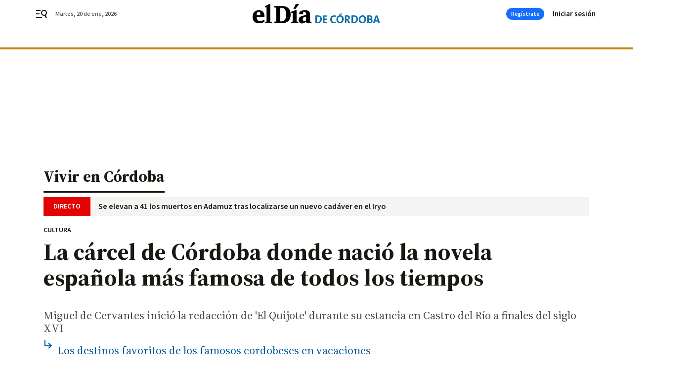

--- FILE ---
content_type: text/css
request_url: https://www.eldiadecordoba.es/eldiadecordoba/brick/header-joly-default-brick.h-5b07eb9a151eacc2fbb9.css
body_size: 2188
content:
.bbnx-header{background-color:#fff;color:#000;left:0;position:sticky;right:0;top:-1px;transition:height .2s linear;z-index:12}@media only screen and (min-width : 1136px){.bbnx-header::before{border-top:4px solid #be850c;content:"";font-size:0;left:0;position:absolute;right:0;top:96px;z-index:0}}.bbnx-header-wrapper{position:relative;width:100%;align-items:center;justify-content:space-between;padding:0;display:grid;grid-template-areas:"menu logo user" "register register register";grid-template-columns:1fr auto 1fr;margin:0 auto}@media only screen and (min-width : 1136px){.bbnx-header-wrapper{justify-items:center;align-content:space-evenly;grid-template:56px/24px 1fr 80px auto;grid-template-areas:"menu logo register user";grid-column-gap:16px;max-width:1136px}}@media only screen and (min-width : 1340px){.bbnx-header-wrapper{padding:0}}.bbnx-header-wrapper .logo{grid-area:logo;display:inline-flex;margin:0 auto;order:2}@media only screen and (min-width : 1136px){.bbnx-header-wrapper .logo{display:flex;text-align:center;align-items:center;justify-content:center;height:auto;position:absolute;top:50%;left:50%;transform:translate(-50%, -50%);flex:1;grid-area:none;margin:0}}.bbnx-header-wrapper .logo>h1{margin:0;padding:0;font-size:0}@media only screen and (min-width : 1136px){.bbnx-header-wrapper .logo>h1{width:auto;display:flex;text-align:center;align-items:center;justify-content:center}}.bbnx-header-wrapper .logo img,.bbnx-header-wrapper .logo svg{height:auto;max-height:30px;transition:all .1s linear;width:160px}.bbnx-header-wrapper .logo.expanded img,.bbnx-header-wrapper .logo.expanded svg{width:192px}@media only screen and (min-width : 1136px){.bbnx-header-wrapper .logo img,.bbnx-header-wrapper .logo svg{width:232px;height:auto;max-height:40px}.bbnx-header-wrapper .logo.expanded img,.bbnx-header-wrapper .logo.expanded svg{width:280px;max-width:280px}}.bbnx-header .hidden-text{border:0;padding:0;margin:0;position:absolute !important;height:1px;width:1px;overflow:hidden;clip:rect(1px 1px 1px 1px);clip:rect(1px, 1px, 1px, 1px);clip-path:inset(50%);white-space:nowrap}.bbnx-header .burger{cursor:pointer;display:inline-flex;flex-direction:column;justify-content:center;height:24px;width:50px;margin:10px auto 10px 0;padding-left:18px;order:1;grid-area:menu}@media only screen and (min-width : 1136px){.bbnx-header .burger{padding-left:0}}.bbnx-header .burger svg{height:24px;width:24px;transition:.4s}.bbnx-header .user{grid-area:user;justify-self:flex-end;padding-right:18px}@media only screen and (min-width : 1136px){.bbnx-header .user{grid-area:user;justify-items:flex-end;padding-right:0;width:90px}}.bbnx-header nx-header-user-button.user,.bbnx-header .header-user.user:not(:has(>div)){position:relative}.bbnx-header nx-header-user-button.user::before,.bbnx-header nx-header-user-button.user::after,.bbnx-header .header-user.user:not(:has(>div))::before,.bbnx-header .header-user.user:not(:has(>div))::after{background-color:#24577c;border-radius:50%;content:"";display:block;height:24px;opacity:.4;position:absolute;right:18px;top:-12px;width:24px;animation:sk-bounce 2s infinite ease-in-out}@media only screen and (min-width : 1136px){.bbnx-header nx-header-user-button.user::before,.bbnx-header nx-header-user-button.user::after,.bbnx-header .header-user.user:not(:has(>div))::before,.bbnx-header .header-user.user:not(:has(>div))::after{right:0}}.bbnx-header nx-header-user-button.user::after,.bbnx-header .header-user.user:not(:has(>div))::after{animation-delay:-1s}@keyframes sk-bounce{0%,100%{transform:scale(0)}50%{transform:scale(1)}}.bbnx-header .register{grid-area:register;display:flex;align-items:center;justify-content:space-between;padding:0;border-top:3px solid #be850c;cursor:pointer}@media only screen and (min-width : 1136px){.bbnx-header .register{border-top:none;padding:8px 0}.bbnx-header .register:has(>.register-button+.register-button) .register-button{display:none}}.bbnx-header .register-date{color:#4d4b46}.bbnx-header .register-date::first-letter{text-transform:uppercase}.bbnx-header .register-date--xs{display:none}.bbnx-header .register-date--xl{display:none}@media only screen and (min-width : 1136px){.bbnx-header .register-date--xl{display:block;position:absolute;left:40px}}.bbnx-header .register-button{display:none;border-radius:64px;background-color:#166efc;color:#fff;justify-content:center;align-items:center;width:77px;height:24px;padding:0 12px;cursor:pointer}@media only screen and (min-width : 1136px){.bbnx-header .register-button{display:flex}}.bbnx-header .navigation{display:none;align-items:center;grid-area:nav;overflow-x:hidden;max-width:100%}.bbnx-header .navigation-item{margin:0 8px 0 0}.bbnx-header .navigation-item-title{color:#1a1813;text-decoration:none;display:flex;white-space:nowrap;overflow:hidden;place-items:center;min-height:26px;padding:0 12px}.bbnx-header .navigation-item-title[href]:focus-within,.bbnx-header .navigation-item-title[href]:hover{background-color:#f5f4f2;border-radius:13px}.bbnx-header .navigation-item-icon{width:10px;height:24px;display:flex;align-items:center;justify-content:center;margin-left:8px}.bbnx-header .navigation-item-children{padding:4px 24px}.bbnx-header .navigation-item-children-title{color:#4d4b46;display:flex;white-space:nowrap;overflow:hidden;padding:4px 24px;align-items:center;justify-content:flex-start}.bbnx-header .navigation .navigation-item ul{display:none;position:absolute}.bbnx-header .navigation .navigation-item:hover ul,.bbnx-header .navigation .navigation-item:active ul,.bbnx-header .navigation .navigation-item:focus ul,.bbnx-header .navigation .navigation-item>a:hover+ul,.bbnx-header .navigation .navigation-item>a:active+ul,.bbnx-header .navigation .navigation-item>a:focus+ul,.bbnx-header .navigation .navigation-item:focus-within ul{display:block}.bbnx-header .navigation .navigation-item>ul{max-width:320px;min-width:160px;padding:8px 0;border-radius:2px;box-shadow:0 8px 16px 0 rgba(96,97,112,.16),0 2px 4px 0 rgba(40,41,61,.04);background-color:#fff}.bbnx-header .navigation .navigation-item>ul li a{height:32px;width:100%}.bbnx-header .navigation .navigation-item>ul li a:focus,.bbnx-header .navigation .navigation-item>ul li a:hover{background-color:#f5f4f2}.bbnx-header.sticky,.bbnx-header.stickeable{height:47px}@media only screen and (min-width : 1136px){.bbnx-header.sticky,.bbnx-header.stickeable{height:56px}.bbnx-header.sticky::before,.bbnx-header.stickeable::before{top:56px}}.bbnx-header:not(.home):not(.hasHeaderSection) .register-date{opacity:1;transition:opacity .3s ease-in-out}.bbnx-header:not(.home):not(.hasHeaderSection).sticky .register-date,.bbnx-header:not(.home):not(.hasHeaderSection).stickeable .register-date{opacity:0}@media only screen and (min-width : 1136px){.bbnx-header:not(.home.home--main)::before{top:56px}}@media only screen and (min-width : 1136px){.bbnx-header:not(.home.home--main) .bbnx-header-wrapper{height:56px}}@media only screen and (min-width : 768px){.bbnx-header.home.home--main:not(.sticky,.stickeable) .bbnx-header-wrapper{grid-template-areas:"menu logo user" "register register register" "nav nav nav"}.bbnx-header.home.home--main:not(.sticky,.stickeable) .navigation{display:flex;margin:auto;min-height:55px;padding-left:18px;padding-right:18px}}@media only screen and (min-width : 1136px){.bbnx-header.home.home--main:not(.sticky,.stickeable) .bbnx-header-wrapper{grid-template:96px 55px/24px auto 2fr 80px 90px;grid-template-areas:"menu date logo register user" "nav nav nav nav nav";grid-column-gap:16px}.bbnx-header.home.home--main:not(.sticky,.stickeable) .navigation{padding-left:0;padding-right:0}.bbnx-header.home.home--main:not(.sticky,.stickeable)::before{top:96px}.bbnx-header.home.home--main:not(.sticky,.stickeable) .register{padding:16px 0}}.bbnx-header.home.home--main:not(.sticky,.stickeable) .register-date--xl{display:none}@media only screen and (min-width : 1136px){.bbnx-header.home.home--main:not(.sticky,.stickeable) .register-date--xl{display:block;grid-area:date;left:0;position:relative;top:0}}@media only screen and (min-width : 1136px){.bbnx-header.home.home--main:not(.sticky,.stickeable) .logo{top:46px}.bbnx-header.home.home--main:not(.sticky,.stickeable) .logo img,.bbnx-header.home.home--main:not(.sticky,.stickeable) .logo svg{width:400px;max-width:400px;max-height:60px}.bbnx-header.home.home--main:not(.sticky,.stickeable) .logo.expanded img,.bbnx-header.home.home--main:not(.sticky,.stickeable) .logo.expanded svg{width:400px;max-height:60px}}.bbnx-header.open_menu{z-index:2147483647}.bbnx-header.open_menu .burger-menu{display:flex;flex-direction:column;flex-wrap:nowrap;overflow-y:scroll;overflow-x:hidden}.bbnx-header.open_menu .burger-menu .navigation{display:flex;flex-direction:column;align-items:flex-start}.bbnx-header.open_menu .burger-menu .navigation-item{width:100%;padding:8px 0;margin:6px 0 0;border-bottom:1px solid #ebeae8}.bbnx-header.open_menu .burger-menu .navigation-item-title{padding:0 0 0 24px}.bbnx-header.open_menu .burger-menu .navigation-item-icon{display:none}.bbnx-header.open_menu .burger-menu .navigation-item-children{display:flex;box-shadow:none;flex-direction:column;position:relative}.bbnx-header.open_menu .burger-menu .navigation-item-children-title{padding:4px 0 4px 40px;border:none;height:auto;white-space:normal}.bbnx-header .burger-menu{display:none;position:fixed;flex-wrap:wrap;z-index:99;bottom:0;left:0;top:0;height:100vh;max-height:100dvh;min-height:100dvh;width:309px;background:#fff;box-shadow:0 0 50px 50px rgba(0,0,0,.25);border-top:4px solid #be850c}.bbnx-header .burger-menu-header{width:100%;padding:32px 16px;display:flex;align-items:center;justify-content:space-between}.bbnx-header .burger-menu-header--close{width:24px;height:24px;display:flex;align-items:center;justify-content:center;cursor:pointer}.bbnx-header .burger-menu-header--close svg{fill:#807e79}.bbnx-header .burger-menu-header--logo{display:flex;align-items:center;justify-content:center}.bbnx-header .burger-menu-header--logo img{object-fit:contain}.bbnx-header .burger-menu-header--logo svg{width:165px;height:20px}.bbnx-header .burger-menu-header--search{cursor:pointer;display:flex;width:24px;height:24px;padding:2px;align-items:center;justify-content:center}.bbnx-header .burger-menu-header--search svg{fill:#807e79}.bbnx-header .search-layer{display:none;overflow:hidden;position:fixed;z-index:99;inset:0;height:100vh;width:100vw;background:#fff;padding:24px}.bbnx-header .search-layer--close{position:absolute;top:24px;right:24px;width:24px;height:24px;display:flex;align-items:center;justify-content:center;cursor:pointer}.bbnx-header .search-layer--close svg{height:100%;width:100%;fill:#807e79}.bbnx-header .search-layer--logo{display:flex;align-items:center;justify-content:center;margin:40px auto 64px}.bbnx-header .search-layer--logo img{object-fit:cover;width:auto;max-width:100%}.bbnx-header .search-layer--logo svg{height:50px}.bbnx-header .search-layer--form{position:relative;max-width:608px;margin:0 auto}.bbnx-header .search-layer--form input{display:block;max-width:608px;width:100%;margin:0 auto;padding:8px 16px;border-radius:1px;color:#807e79;background-color:#f5f4f2}.bbnx-header .search-layer--form input::placeholder{color:#91908c;opacity:1}.bbnx-header .search-layer--form input:focus-visible{outline:2px solid #e2eef6}.bbnx-header .search-layer--form button{position:absolute;right:12px;top:5px;cursor:pointer}.bbnx-header .search-layer--form button svg{fill:#807e79}.bbnx-header .search-layer--form .form-error{align-items:center;display:flex;flex-direction:row;margin:5px 0 0}@media only screen and (min-width: 400px){.bbnx-header .search-layer--form .form-error{bottom:8px}}@media only screen and (min-width : 578px){.bbnx-header .search-layer--form .form-error{left:30px}}@media only screen and (min-width : 1340px){.bbnx-header .search-layer--form .form-error{left:0}}.bbnx-header .search-layer--form .form-error--icon{height:24px;width:24px;margin-right:5px}.bbnx-header .search-layer--form .form-error--icon svg{fill:#807e79}.bbnx-header.open_search #searchLayer{display:block}.bbnx-header.open_menu.open_search #searchLayer{display:none}.bbnx-header .register-button:focus,.bbnx-header .register-button:hover{opacity:1;background-color:#0755d3}.bbnx-header .register-button:active{opacity:1;background-color:#0041aa}nx-hot-topics{display:block;min-height:40px}.top_container{display:contents}
